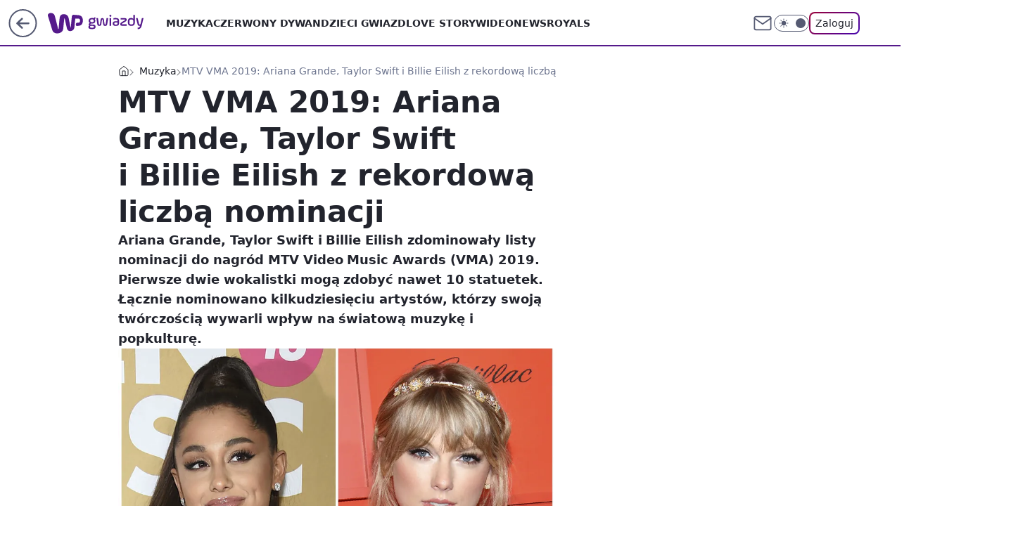

--- FILE ---
content_type: application/javascript
request_url: https://rek.www.wp.pl/gaf.js?rv=2&sn=gwiazdy&pvid=00c7b3a6f69227d8aa2c&rekids=234609&phtml=gwiazdy.wp.pl%2Fmtv-vma-2019-ariana-grande-taylor-swift-i-billie-eilish-z-rekordowa-liczba-nominacji-6406429014685825a&abtest=adtech%7CPRGM-1047%7CA%3Badtech%7CPU-335%7CB%3Badtech%7CPRG-3468%7CA%3Badtech%7CPRGM-1036%7CB%3Badtech%7CFP-76%7CA%3Badtech%7CPRGM-1356%7CA%3Badtech%7CPRGM-1419%7CA%3Badtech%7CPRGM-1589%7CB%3Badtech%7CPRGM-1443%7CA%3Badtech%7CPRGM-1587%7CA%3Badtech%7CPRGM-1615%7CA%3Badtech%7CPRGM-1215%7CC&PWA_adbd=0&darkmode=0&highLayout=0&layout=wide&navType=navigate&cdl=0&ctype=article&ciab=IAB12-1%2CIAB1-6%2CIAB12%2CIAB-v3-186%2CIAB6&cid=6406429014685825&csystem=ncr&cdate=2019-07-25&ccategory=muzyka&REKtagi=mtv_vma%3Bnominacje%3Bpopkultura%3Bmuzyka%3Bpop%3Bariana_grande%3Bnagrody%3Btaylor_swift%3Bbillie_eilish&vw=1280&vh=720&p1=0&spin=loxala74&bcv=2
body_size: 3386
content:
loxala74({"spin":"loxala74","bunch":234609,"context":{"dsa":false,"minor":false,"bidRequestId":"7a9a10d4-2d86-402f-8943-baa9adcf0b15","maConfig":{"timestamp":"2026-01-20T08:15:08.178Z"},"dfpConfig":{"timestamp":"2026-01-20T10:42:02.482Z"},"sda":[],"targeting":{"client":{},"server":{},"query":{"PWA_adbd":"0","REKtagi":"mtv_vma;nominacje;popkultura;muzyka;pop;ariana_grande;nagrody;taylor_swift;billie_eilish","abtest":"adtech|PRGM-1047|A;adtech|PU-335|B;adtech|PRG-3468|A;adtech|PRGM-1036|B;adtech|FP-76|A;adtech|PRGM-1356|A;adtech|PRGM-1419|A;adtech|PRGM-1589|B;adtech|PRGM-1443|A;adtech|PRGM-1587|A;adtech|PRGM-1615|A;adtech|PRGM-1215|C","bcv":"2","ccategory":"muzyka","cdate":"2019-07-25","cdl":"0","ciab":"IAB12-1,IAB1-6,IAB12,IAB-v3-186,IAB6","cid":"6406429014685825","csystem":"ncr","ctype":"article","darkmode":"0","highLayout":"0","layout":"wide","navType":"navigate","p1":"0","phtml":"gwiazdy.wp.pl/mtv-vma-2019-ariana-grande-taylor-swift-i-billie-eilish-z-rekordowa-liczba-nominacji-6406429014685825a","pvid":"00c7b3a6f69227d8aa2c","rekids":"234609","rv":"2","sn":"gwiazdy","spin":"loxala74","vh":"720","vw":"1280"}},"directOnly":0,"geo":{"country":"840","region":"","city":""},"statid":"","mlId":"","rshsd":"9","isRobot":false,"curr":{"EUR":4.2279,"USD":3.6054,"CHF":4.5608,"GBP":4.8583},"rv":"2","status":{"advf":2,"ma":2,"ma_ads-bidder":2,"ma_cpv-bidder":2,"ma_high-cpm-bidder":2}},"slots":{"10":{"delivered":"","campaign":null,"dfpConfig":null},"11":{"delivered":"1","campaign":null,"dfpConfig":{"placement":"/89844762/Desktop_Gwiazdy.wp.pl_x11_art","roshash":"DGOR","ceil":100,"sizes":[[336,280],[640,280],[300,250]],"namedSizes":["fluid"],"div":"div-gpt-ad-x11-art","targeting":{"DFPHASH":"ADLO","emptygaf":"0"},"gfp":"DGOR"}},"12":{"delivered":"1","campaign":null,"dfpConfig":{"placement":"/89844762/Desktop_Gwiazdy.wp.pl_x12_art","roshash":"DGOR","ceil":100,"sizes":[[336,280],[640,280],[300,250]],"namedSizes":["fluid"],"div":"div-gpt-ad-x12-art","targeting":{"DFPHASH":"ADLO","emptygaf":"0"},"gfp":"DGOR"}},"13":{"delivered":"1","campaign":null,"dfpConfig":{"placement":"/89844762/Desktop_Gwiazdy.wp.pl_x13_art","roshash":"DGOR","ceil":100,"sizes":[[336,280],[640,280],[300,250]],"namedSizes":["fluid"],"div":"div-gpt-ad-x13-art","targeting":{"DFPHASH":"ADLO","emptygaf":"0"},"gfp":"DGOR"}},"14":{"delivered":"1","campaign":null,"dfpConfig":{"placement":"/89844762/Desktop_Gwiazdy.wp.pl_x14_art","roshash":"DGOR","ceil":100,"sizes":[[336,280],[640,280],[300,250]],"namedSizes":["fluid"],"div":"div-gpt-ad-x14-art","targeting":{"DFPHASH":"ADLO","emptygaf":"0"},"gfp":"DGOR"}},"15":{"delivered":"1","campaign":null,"dfpConfig":{"placement":"/89844762/Desktop_Gwiazdy.wp.pl_x15","roshash":"DGOR","ceil":100,"sizes":[[728,90],[970,300],[950,90],[980,120],[980,90],[970,150],[970,90],[970,250],[930,180],[950,200],[750,100],[970,66],[750,200],[960,90],[970,100],[750,300],[970,200],[950,300]],"namedSizes":["fluid"],"div":"div-gpt-ad-x15","targeting":{"DFPHASH":"ADLO","emptygaf":"0"},"gfp":"DGOR"}},"16":{"delivered":"1","campaign":null,"dfpConfig":{"placement":"/89844762/Desktop_Gwiazdy.wp.pl_x16","roshash":"DGOR","ceil":100,"sizes":[[728,90],[970,300],[950,90],[980,120],[980,90],[970,150],[970,90],[970,250],[930,180],[950,200],[750,100],[970,66],[750,200],[960,90],[970,100],[750,300],[970,200],[950,300]],"namedSizes":["fluid"],"div":"div-gpt-ad-x16","targeting":{"DFPHASH":"ADLO","emptygaf":"0"},"gfp":"DGOR"}},"17":{"delivered":"1","campaign":null,"dfpConfig":{"placement":"/89844762/Desktop_Gwiazdy.wp.pl_x17","roshash":"DGOR","ceil":100,"sizes":[[728,90],[970,300],[950,90],[980,120],[980,90],[970,150],[970,90],[970,250],[930,180],[950,200],[750,100],[970,66],[750,200],[960,90],[970,100],[750,300],[970,200],[950,300]],"namedSizes":["fluid"],"div":"div-gpt-ad-x17","targeting":{"DFPHASH":"ADLO","emptygaf":"0"},"gfp":"DGOR"}},"18":{"delivered":"1","campaign":null,"dfpConfig":{"placement":"/89844762/Desktop_Gwiazdy.wp.pl_x18","roshash":"DGOR","ceil":100,"sizes":[[728,90],[970,300],[950,90],[980,120],[980,90],[970,150],[970,90],[970,250],[930,180],[950,200],[750,100],[970,66],[750,200],[960,90],[970,100],[750,300],[970,200],[950,300]],"namedSizes":["fluid"],"div":"div-gpt-ad-x18","targeting":{"DFPHASH":"ADLO","emptygaf":"0"},"gfp":"DGOR"}},"19":{"delivered":"1","campaign":null,"dfpConfig":{"placement":"/89844762/Desktop_Gwiazdy.wp.pl_x19","roshash":"DGOR","ceil":100,"sizes":[[728,90],[970,300],[950,90],[980,120],[980,90],[970,150],[970,90],[970,250],[930,180],[950,200],[750,100],[970,66],[750,200],[960,90],[970,100],[750,300],[970,200],[950,300]],"namedSizes":["fluid"],"div":"div-gpt-ad-x19","targeting":{"DFPHASH":"ADLO","emptygaf":"0"},"gfp":"DGOR"}},"2":{"delivered":"1","campaign":{"id":"188195","capping":"PWAck=27120611\u0026PWAclt=2400\u0026tpl=1","adm":{"bunch":"234609","creations":[{"cbConfig":{"blur":false,"bottomBar":false,"fullPage":false,"message":"Przekierowanie za {{time}} sekund{{y}}","timeout":15000},"height":600,"pixels":["//ad.doubleclick.net/ddm/trackimp/N1731505.4954855HVP_POL/B34864612.437622079;dc_trk_aid=631201252;dc_trk_cid=248547714;ord=1768983058;dc_lat=;dc_rdid=;tag_for_child_directed_treatment=;tfua=;gdpr=${GDPR};gdpr_consent=${GDPR_CONSENT_755};ltd=${LIMITED_ADS};dc_tdv=1?"],"showLabel":false,"src":"https://mamc.wpcdn.pl/188195/1767968757465/1200x600/1200x600/index.html","trackers":{"click":[""],"cview":["//ma.wp.pl/ma.gif?clid=2756484462c54389dac6407e48e5709b\u0026SN=gwiazdy\u0026pvid=00c7b3a6f69227d8aa2c\u0026action=cvimp\u0026pg=gwiazdy.wp.pl\u0026par=order%3D265941%26utility%3DjGz-jaLwAJFYjuJcLIxjzeJI8UUUDWS6fmKa8RzHYrtwWmdPRFBDszosTtvlq4T3%26tpID%3D1402315%26source%3DTG%26iabPageCategories%3D%26pvid%3D00c7b3a6f69227d8aa2c%26ssp%3Dwp.pl%26domain%3Dgwiazdy.wp.pl%26slotSizeWxH%3D1200x600%26targetDomain%3Dpepco.pl%26client_id%3D50141%26editedTimestamp%3D1767968859%26pricingModel%3DlLJ0ENAisa_NLpymBsLvNWs1QWYF3aynt0QTRsU1jec%26is_robot%3D0%26seatID%3D2756484462c54389dac6407e48e5709b%26billing%3Dcpv%26ttl%3D1769069458%26geo%3D840%253B%253B%26partnerID%3D%26bidderID%3D11%26isDev%3Dfalse%26rekid%3D234609%26publisherID%3D308%26seatFee%3DQr9nGobEBCINZPy1XGnebQNOQccuy51mvbinE1cGHCw%26bidTimestamp%3D1768983058%26hBudgetRate%3DDGJOXgj%26contentID%3D6406429014685825%26conversionValue%3D0%26bidReqID%3D7a9a10d4-2d86-402f-8943-baa9adcf0b15%26userID%3D__UNKNOWN_TELL_US__%26slotID%3D002%26hBidPrice%3DDGJOXgj%26cur%3DPLN%26test%3D0%26workfID%3D188195%26is_adblock%3D0%26ip%3Dv1U9Gq5VbXGU2KGW2QQY6fqhvF-lmQceXt7VKtqIn5w%26iabSiteCategories%3D%26sn%3Dgwiazdy%26medium%3Ddisplay%26platform%3D8%26device%3DPERSONAL_COMPUTER%26inver%3D2%26creationID%3D1469526%26org_id%3D25%26emission%3D3044619"],"impression":["//ma.wp.pl/ma.gif?clid=2756484462c54389dac6407e48e5709b\u0026SN=gwiazdy\u0026pvid=00c7b3a6f69227d8aa2c\u0026action=delivery\u0026pg=gwiazdy.wp.pl\u0026par=ssp%3Dwp.pl%26domain%3Dgwiazdy.wp.pl%26slotSizeWxH%3D1200x600%26targetDomain%3Dpepco.pl%26client_id%3D50141%26editedTimestamp%3D1767968859%26pricingModel%3DlLJ0ENAisa_NLpymBsLvNWs1QWYF3aynt0QTRsU1jec%26is_robot%3D0%26seatID%3D2756484462c54389dac6407e48e5709b%26billing%3Dcpv%26ttl%3D1769069458%26geo%3D840%253B%253B%26partnerID%3D%26bidderID%3D11%26isDev%3Dfalse%26rekid%3D234609%26publisherID%3D308%26seatFee%3DQr9nGobEBCINZPy1XGnebQNOQccuy51mvbinE1cGHCw%26bidTimestamp%3D1768983058%26hBudgetRate%3DDGJOXgj%26contentID%3D6406429014685825%26conversionValue%3D0%26bidReqID%3D7a9a10d4-2d86-402f-8943-baa9adcf0b15%26userID%3D__UNKNOWN_TELL_US__%26slotID%3D002%26hBidPrice%3DDGJOXgj%26cur%3DPLN%26test%3D0%26workfID%3D188195%26is_adblock%3D0%26ip%3Dv1U9Gq5VbXGU2KGW2QQY6fqhvF-lmQceXt7VKtqIn5w%26iabSiteCategories%3D%26sn%3Dgwiazdy%26medium%3Ddisplay%26platform%3D8%26device%3DPERSONAL_COMPUTER%26inver%3D2%26creationID%3D1469526%26org_id%3D25%26emission%3D3044619%26order%3D265941%26utility%3DjGz-jaLwAJFYjuJcLIxjzeJI8UUUDWS6fmKa8RzHYrtwWmdPRFBDszosTtvlq4T3%26tpID%3D1402315%26source%3DTG%26iabPageCategories%3D%26pvid%3D00c7b3a6f69227d8aa2c"],"view":["//ma.wp.pl/ma.gif?clid=2756484462c54389dac6407e48e5709b\u0026SN=gwiazdy\u0026pvid=00c7b3a6f69227d8aa2c\u0026action=view\u0026pg=gwiazdy.wp.pl\u0026par=cur%3DPLN%26test%3D0%26workfID%3D188195%26is_adblock%3D0%26ip%3Dv1U9Gq5VbXGU2KGW2QQY6fqhvF-lmQceXt7VKtqIn5w%26iabSiteCategories%3D%26sn%3Dgwiazdy%26medium%3Ddisplay%26platform%3D8%26device%3DPERSONAL_COMPUTER%26inver%3D2%26creationID%3D1469526%26org_id%3D25%26emission%3D3044619%26order%3D265941%26utility%3DjGz-jaLwAJFYjuJcLIxjzeJI8UUUDWS6fmKa8RzHYrtwWmdPRFBDszosTtvlq4T3%26tpID%3D1402315%26source%3DTG%26iabPageCategories%3D%26pvid%3D00c7b3a6f69227d8aa2c%26ssp%3Dwp.pl%26domain%3Dgwiazdy.wp.pl%26slotSizeWxH%3D1200x600%26targetDomain%3Dpepco.pl%26client_id%3D50141%26editedTimestamp%3D1767968859%26pricingModel%3DlLJ0ENAisa_NLpymBsLvNWs1QWYF3aynt0QTRsU1jec%26is_robot%3D0%26seatID%3D2756484462c54389dac6407e48e5709b%26billing%3Dcpv%26ttl%3D1769069458%26geo%3D840%253B%253B%26partnerID%3D%26bidderID%3D11%26isDev%3Dfalse%26rekid%3D234609%26publisherID%3D308%26seatFee%3DQr9nGobEBCINZPy1XGnebQNOQccuy51mvbinE1cGHCw%26bidTimestamp%3D1768983058%26hBudgetRate%3DDGJOXgj%26contentID%3D6406429014685825%26conversionValue%3D0%26bidReqID%3D7a9a10d4-2d86-402f-8943-baa9adcf0b15%26userID%3D__UNKNOWN_TELL_US__%26slotID%3D002%26hBidPrice%3DDGJOXgj"]},"transparentPlaceholder":false,"type":"iframe","url":"https://ad.doubleclick.net/ddm/trackclk/N1731505.4954855HVP_POL/B34864612.437622079;dc_trk_aid=631201252;dc_trk_cid=248547714;dc_lat=;dc_rdid=;tag_for_child_directed_treatment=;tfua=;gdpr=${GDPR};gdpr_consent=${GDPR_CONSENT_755};ltd=${LIMITED_ADS};dc_tdv=1","width":1200}],"redir":"https://ma.wp.pl/redirma?SN=gwiazdy\u0026pvid=00c7b3a6f69227d8aa2c\u0026par=test%3D0%26medium%3Ddisplay%26billing%3Dcpv%26hBudgetRate%3DDGJOXgj%26userID%3D__UNKNOWN_TELL_US__%26slotID%3D002%26cur%3DPLN%26iabSiteCategories%3D%26platform%3D8%26creationID%3D1469526%26pricingModel%3DlLJ0ENAisa_NLpymBsLvNWs1QWYF3aynt0QTRsU1jec%26bidderID%3D11%26emission%3D3044619%26ssp%3Dwp.pl%26domain%3Dgwiazdy.wp.pl%26slotSizeWxH%3D1200x600%26client_id%3D50141%26tpID%3D1402315%26targetDomain%3Dpepco.pl%26ip%3Dv1U9Gq5VbXGU2KGW2QQY6fqhvF-lmQceXt7VKtqIn5w%26sn%3Dgwiazdy%26ttl%3D1769069458%26isDev%3Dfalse%26publisherID%3D308%26bidTimestamp%3D1768983058%26conversionValue%3D0%26order%3D265941%26editedTimestamp%3D1767968859%26seatID%3D2756484462c54389dac6407e48e5709b%26geo%3D840%253B%253B%26workfID%3D188195%26device%3DPERSONAL_COMPUTER%26inver%3D2%26org_id%3D25%26utility%3DjGz-jaLwAJFYjuJcLIxjzeJI8UUUDWS6fmKa8RzHYrtwWmdPRFBDszosTtvlq4T3%26is_robot%3D0%26iabPageCategories%3D%26pvid%3D00c7b3a6f69227d8aa2c%26partnerID%3D%26seatFee%3DQr9nGobEBCINZPy1XGnebQNOQccuy51mvbinE1cGHCw%26contentID%3D6406429014685825%26hBidPrice%3DDGJOXgj%26is_adblock%3D0%26source%3DTG%26rekid%3D234609%26bidReqID%3D7a9a10d4-2d86-402f-8943-baa9adcf0b15\u0026url=","slot":"2"},"creative":{"Id":"1469526","provider":"ma_cpv-bidder","roshash":"FOWZ","height":600,"width":1200,"touchpointId":"1402315","source":{"bidder":"cpv-bidder"}},"sellingModel":{"model":"CPM_INT"}},"dfpConfig":{"placement":"/89844762/Desktop_Gwiazdy.wp.pl_x02","roshash":"FOWZ","ceil":100,"sizes":[[970,300],[970,600],[750,300],[950,300],[980,600],[1920,870],[1200,600],[750,400],[960,640]],"namedSizes":["fluid"],"div":"div-gpt-ad-x02","targeting":{"DFPHASH":"CLTW","emptygaf":"0"},"gfp":"EMPS"}},"24":{"delivered":"","campaign":null,"dfpConfig":null},"25":{"delivered":"1","campaign":null,"dfpConfig":{"placement":"/89844762/Desktop_Gwiazdy.wp.pl_x25_art","roshash":"DGOR","ceil":100,"sizes":[[336,280],[640,280],[300,250]],"namedSizes":["fluid"],"div":"div-gpt-ad-x25-art","targeting":{"DFPHASH":"ADLO","emptygaf":"0"},"gfp":"DGOR"}},"27":{"delivered":"1","campaign":null,"dfpConfig":{"placement":"/89844762/Desktop_Gwiazdy.wp.pl_x27_art","roshash":"DGOR","ceil":100,"sizes":[[160,600]],"namedSizes":["fluid"],"div":"div-gpt-ad-x27-art","targeting":{"DFPHASH":"ADLO","emptygaf":"0"},"gfp":"DGOR"}},"28":{"delivered":"","campaign":null,"dfpConfig":null},"29":{"delivered":"","campaign":null,"dfpConfig":null},"3":{"delivered":"1","campaign":null,"dfpConfig":{"placement":"/89844762/Desktop_Gwiazdy.wp.pl_x03_art","roshash":"DGOR","ceil":100,"sizes":[[728,90],[970,300],[950,90],[980,120],[980,90],[970,150],[970,90],[970,250],[930,180],[950,200],[750,100],[970,66],[750,200],[960,90],[970,100],[750,300],[970,200],[950,300]],"namedSizes":["fluid"],"div":"div-gpt-ad-x03-art","targeting":{"DFPHASH":"ADLO","emptygaf":"0"},"gfp":"DGOR"}},"32":{"delivered":"1","campaign":null,"dfpConfig":{"placement":"/89844762/Desktop_Gwiazdy.wp.pl_x32_art","roshash":"DGOR","ceil":100,"sizes":[[336,280],[640,280],[300,250]],"namedSizes":["fluid"],"div":"div-gpt-ad-x32-art","targeting":{"DFPHASH":"ADLO","emptygaf":"0"},"gfp":"DGOR"}},"33":{"delivered":"1","campaign":null,"dfpConfig":{"placement":"/89844762/Desktop_Gwiazdy.wp.pl_x33_art","roshash":"DGOR","ceil":100,"sizes":[[336,280],[640,280],[300,250]],"namedSizes":["fluid"],"div":"div-gpt-ad-x33-art","targeting":{"DFPHASH":"ADLO","emptygaf":"0"},"gfp":"DGOR"}},"34":{"delivered":"1","campaign":null,"dfpConfig":{"placement":"/89844762/Desktop_Gwiazdy.wp.pl_x34_art","roshash":"DGOR","ceil":100,"sizes":[[300,250]],"namedSizes":["fluid"],"div":"div-gpt-ad-x34-art","targeting":{"DFPHASH":"ADLO","emptygaf":"0"},"gfp":"DGOR"}},"35":{"delivered":"1","campaign":null,"dfpConfig":{"placement":"/89844762/Desktop_Gwiazdy.wp.pl_x35_art","roshash":"DGOR","ceil":100,"sizes":[[300,600],[300,250]],"namedSizes":["fluid"],"div":"div-gpt-ad-x35-art","targeting":{"DFPHASH":"ADLO","emptygaf":"0"},"gfp":"DGOR"}},"36":{"delivered":"1","campaign":null,"dfpConfig":{"placement":"/89844762/Desktop_Gwiazdy.wp.pl_x36_art","roshash":"DGOR","ceil":100,"sizes":[[300,600],[300,250]],"namedSizes":["fluid"],"div":"div-gpt-ad-x36-art","targeting":{"DFPHASH":"ADLO","emptygaf":"0"},"gfp":"DGOR"}},"37":{"delivered":"1","campaign":null,"dfpConfig":{"placement":"/89844762/Desktop_Gwiazdy.wp.pl_x37_art","roshash":"DGOR","ceil":100,"sizes":[[300,600],[300,250]],"namedSizes":["fluid"],"div":"div-gpt-ad-x37-art","targeting":{"DFPHASH":"ADLO","emptygaf":"0"},"gfp":"DGOR"}},"40":{"delivered":"1","campaign":null,"dfpConfig":{"placement":"/89844762/Desktop_Gwiazdy.wp.pl_x40","roshash":"DGOR","ceil":100,"sizes":[[300,250]],"namedSizes":["fluid"],"div":"div-gpt-ad-x40","targeting":{"DFPHASH":"ADLO","emptygaf":"0"},"gfp":"DGOR"}},"5":{"delivered":"1","campaign":null,"dfpConfig":{"placement":"/89844762/Desktop_Gwiazdy.wp.pl_x05_art","roshash":"DGOR","ceil":100,"sizes":[[336,280],[640,280],[300,250]],"namedSizes":["fluid"],"div":"div-gpt-ad-x05-art","targeting":{"DFPHASH":"ADLO","emptygaf":"0"},"gfp":"DGOR"}},"50":{"delivered":"1","campaign":null,"dfpConfig":{"placement":"/89844762/Desktop_Gwiazdy.wp.pl_x50_art","roshash":"DGOR","ceil":100,"sizes":[[728,90],[970,300],[950,90],[980,120],[980,90],[970,150],[970,90],[970,250],[930,180],[950,200],[750,100],[970,66],[750,200],[960,90],[970,100],[750,300],[970,200],[950,300]],"namedSizes":["fluid"],"div":"div-gpt-ad-x50-art","targeting":{"DFPHASH":"ADLO","emptygaf":"0"},"gfp":"DGOR"}},"52":{"delivered":"1","campaign":null,"dfpConfig":{"placement":"/89844762/Desktop_Gwiazdy.wp.pl_x52_art","roshash":"DGOR","ceil":100,"sizes":[[300,250]],"namedSizes":["fluid"],"div":"div-gpt-ad-x52-art","targeting":{"DFPHASH":"ADLO","emptygaf":"0"},"gfp":"DGOR"}},"529":{"delivered":"1","campaign":null,"dfpConfig":{"placement":"/89844762/Desktop_Gwiazdy.wp.pl_x529","roshash":"DGOR","ceil":100,"sizes":[[300,250]],"namedSizes":["fluid"],"div":"div-gpt-ad-x529","targeting":{"DFPHASH":"ADLO","emptygaf":"0"},"gfp":"DGOR"}},"53":{"delivered":"1","campaign":null,"dfpConfig":{"placement":"/89844762/Desktop_Gwiazdy.wp.pl_x53","roshash":"DGOR","ceil":100,"sizes":[[728,90],[970,300],[950,90],[980,120],[980,90],[970,150],[970,600],[970,90],[970,250],[930,180],[950,200],[750,100],[970,66],[750,200],[960,90],[970,100],[750,300],[970,200],[940,600]],"namedSizes":["fluid"],"div":"div-gpt-ad-x53","targeting":{"DFPHASH":"ADLO","emptygaf":"0"},"gfp":"DGOR"}},"531":{"delivered":"1","campaign":null,"dfpConfig":{"placement":"/89844762/Desktop_Gwiazdy.wp.pl_x531","roshash":"DGOR","ceil":100,"sizes":[[300,250]],"namedSizes":["fluid"],"div":"div-gpt-ad-x531","targeting":{"DFPHASH":"ADLO","emptygaf":"0"},"gfp":"DGOR"}},"541":{"delivered":"","campaign":null,"dfpConfig":null},"59":{"delivered":"1","campaign":null,"dfpConfig":{"placement":"/89844762/Desktop_Gwiazdy.wp.pl_x59_art","roshash":"DGOR","ceil":100,"sizes":[[300,600],[300,250]],"namedSizes":["fluid"],"div":"div-gpt-ad-x59-art","targeting":{"DFPHASH":"ADLO","emptygaf":"0"},"gfp":"DGOR"}},"6":{"delivered":"","campaign":null,"dfpConfig":null},"61":{"delivered":"1","campaign":null,"dfpConfig":{"placement":"/89844762/Desktop_Gwiazdy.wp.pl_x61_art","roshash":"DGOR","ceil":100,"sizes":[[336,280],[640,280],[300,250]],"namedSizes":["fluid"],"div":"div-gpt-ad-x61-art","targeting":{"DFPHASH":"ADLO","emptygaf":"0"},"gfp":"DGOR"}},"62":{"delivered":"","campaign":null,"dfpConfig":null},"67":{"delivered":"1","campaign":null,"dfpConfig":{"placement":"/89844762/Desktop_Gwiazdy.wp.pl_x67_art","roshash":"DGMP","ceil":100,"sizes":[[300,50]],"namedSizes":["fluid"],"div":"div-gpt-ad-x67-art","targeting":{"DFPHASH":"ADJM","emptygaf":"0"},"gfp":"DGMP"}},"7":{"delivered":"","campaign":null,"dfpConfig":null},"70":{"delivered":"1","campaign":null,"dfpConfig":{"placement":"/89844762/Desktop_Gwiazdy.wp.pl_x70_art","roshash":"DGOR","ceil":100,"sizes":[[728,90],[970,300],[950,90],[980,120],[980,90],[970,150],[970,90],[970,250],[930,180],[950,200],[750,100],[970,66],[750,200],[960,90],[970,100],[750,300],[970,200],[950,300]],"namedSizes":["fluid"],"div":"div-gpt-ad-x70-art","targeting":{"DFPHASH":"ADLO","emptygaf":"0"},"gfp":"DGOR"}},"716":{"delivered":"","campaign":null,"dfpConfig":null},"717":{"delivered":"","campaign":null,"dfpConfig":null},"72":{"delivered":"1","campaign":null,"dfpConfig":{"placement":"/89844762/Desktop_Gwiazdy.wp.pl_x72_art","roshash":"DGOR","ceil":100,"sizes":[[300,250]],"namedSizes":["fluid"],"div":"div-gpt-ad-x72-art","targeting":{"DFPHASH":"ADLO","emptygaf":"0"},"gfp":"DGOR"}},"79":{"delivered":"1","campaign":null,"dfpConfig":{"placement":"/89844762/Desktop_Gwiazdy.wp.pl_x79_art","roshash":"DGOR","ceil":100,"sizes":[[300,600],[300,250]],"namedSizes":["fluid"],"div":"div-gpt-ad-x79-art","targeting":{"DFPHASH":"ADLO","emptygaf":"0"},"gfp":"DGOR"}},"8":{"delivered":"","campaign":null,"dfpConfig":null},"80":{"delivered":"1","campaign":null,"dfpConfig":{"placement":"/89844762/Desktop_Gwiazdy.wp.pl_x80_art","roshash":"DGOR","ceil":100,"sizes":[[1,1]],"namedSizes":["fluid"],"div":"div-gpt-ad-x80-art","isNative":1,"targeting":{"DFPHASH":"ADLO","emptygaf":"0"},"gfp":"DGOR"}},"800":{"delivered":"","campaign":null,"dfpConfig":null},"81":{"delivered":"1","campaign":null,"dfpConfig":{"placement":"/89844762/Desktop_Gwiazdy.wp.pl_x81_art","roshash":"DGOR","ceil":100,"sizes":[[1,1]],"namedSizes":["fluid"],"div":"div-gpt-ad-x81-art","isNative":1,"targeting":{"DFPHASH":"ADLO","emptygaf":"0"},"gfp":"DGOR"}},"810":{"delivered":"","campaign":null,"dfpConfig":null},"811":{"delivered":"","campaign":null,"dfpConfig":null},"812":{"delivered":"","campaign":null,"dfpConfig":null},"813":{"delivered":"","campaign":null,"dfpConfig":null},"814":{"delivered":"","campaign":null,"dfpConfig":null},"815":{"delivered":"","campaign":null,"dfpConfig":null},"816":{"delivered":"","campaign":null,"dfpConfig":null},"817":{"delivered":"","campaign":null,"dfpConfig":null},"82":{"delivered":"","campaign":null,"dfpConfig":null},"83":{"delivered":"","campaign":null,"dfpConfig":null},"840":{"delivered":"","campaign":null,"dfpConfig":null},"841":{"delivered":"","campaign":null,"dfpConfig":null},"842":{"delivered":"","campaign":null,"dfpConfig":null},"843":{"delivered":"","campaign":null,"dfpConfig":null},"89":{"delivered":"","campaign":null,"dfpConfig":null},"90":{"delivered":"1","campaign":null,"dfpConfig":{"placement":"/89844762/Desktop_Gwiazdy.wp.pl_x90_art","roshash":"DGOR","ceil":100,"sizes":[[728,90],[970,300],[950,90],[980,120],[980,90],[970,150],[970,90],[970,250],[930,180],[950,200],[750,100],[970,66],[750,200],[960,90],[970,100],[750,300],[970,200],[950,300]],"namedSizes":["fluid"],"div":"div-gpt-ad-x90-art","targeting":{"DFPHASH":"ADLO","emptygaf":"0"},"gfp":"DGOR"}},"92":{"delivered":"1","campaign":null,"dfpConfig":{"placement":"/89844762/Desktop_Gwiazdy.wp.pl_x92_art","roshash":"DGOR","ceil":100,"sizes":[[300,250]],"namedSizes":["fluid"],"div":"div-gpt-ad-x92-art","targeting":{"DFPHASH":"ADLO","emptygaf":"0"},"gfp":"DGOR"}},"93":{"delivered":"1","campaign":null,"dfpConfig":{"placement":"/89844762/Desktop_Gwiazdy.wp.pl_x93_art","roshash":"DGOR","ceil":100,"sizes":[[300,600],[300,250]],"namedSizes":["fluid"],"div":"div-gpt-ad-x93-art","targeting":{"DFPHASH":"ADLO","emptygaf":"0"},"gfp":"DGOR"}},"94":{"delivered":"1","campaign":null,"dfpConfig":{"placement":"/89844762/Desktop_Gwiazdy.wp.pl_x94_art","roshash":"DGOR","ceil":100,"sizes":[[300,600],[300,250]],"namedSizes":["fluid"],"div":"div-gpt-ad-x94-art","targeting":{"DFPHASH":"ADLO","emptygaf":"0"},"gfp":"DGOR"}},"95":{"delivered":"1","campaign":null,"dfpConfig":{"placement":"/89844762/Desktop_Gwiazdy.wp.pl_x95_art","roshash":"DGOR","ceil":100,"sizes":[[300,600],[300,250]],"namedSizes":["fluid"],"div":"div-gpt-ad-x95-art","targeting":{"DFPHASH":"ADLO","emptygaf":"0"},"gfp":"DGOR"}},"99":{"delivered":"1","campaign":null,"dfpConfig":{"placement":"/89844762/Desktop_Gwiazdy.wp.pl_x99_art","roshash":"DGOR","ceil":100,"sizes":[[300,600],[300,250]],"namedSizes":["fluid"],"div":"div-gpt-ad-x99-art","targeting":{"DFPHASH":"ADLO","emptygaf":"0"},"gfp":"DGOR"}}},"bdd":{}});